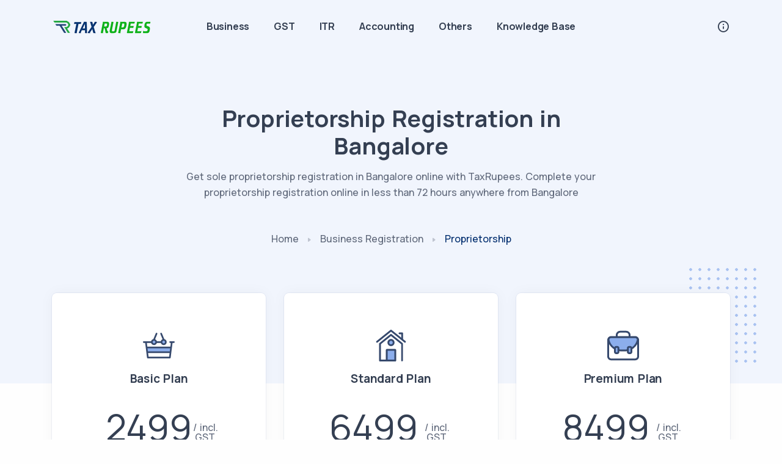

--- FILE ---
content_type: text/html; charset=UTF-8
request_url: https://taxrupees.com/proprietorship-registration-in/bangalore/
body_size: 15446
content:
<!DOCTYPE html>
<html lang="en">
<head>
  <meta charset="utf-8">
  <meta name="viewport" content="width=device-width, initial-scale=1.0">
   <base href="/">
<title>Proprietorship Registration in Bangalore - Tax Rupees</title>
<meta name="keywords" content="Proprietorship Registration, Sole Proprietorship, Proprietorship Firm Registration, Register a Proprietorship, Start a Proprietorship">
<meta name="description" content="Get sole proprietorship registration in Bangalore online with TaxRupees. Complete your proprietorship registration online in less than 72 hours anywhere from Bangalore">
  <meta name="facebook-domain-verification" content="44iywzj360fa2a6u2mvkqaibletv4n" />
  <meta name="Robots" content="INDEX,FOLLOW">
  <link rel="canonical" href="/proprietorship-registration-in/bangalore/" />
  <meta name="yandex-verification" content="ba6c802f3b3c2693" />
  <meta name="p:domain_verify" content="7ef5fe417d81cba09912b1398309d6a4"/>
  <meta name="msvalidate.01" content="C82842DE4028EDFE501D91031D3BBDF4" />
  <link rel="dns-prefetch" href="https://connect.facebook.net">
  <link rel="dns-prefetch" href="https://www.google-analytics.com">
  <link rel="preconnect" href="https://googleads.g.doubleclick.net">
  <link rel="preconnect" href="https://www.googletagmanager.com">
  <link rel="preconnect" href="https://www.googleadservices.com">

<meta http-equiv="cache-control" content="no-cache">
<meta http-equiv="pragma" content="no-cache">
<meta name="author" content="Ashwani Tyagi">
<meta name="resource-type" content="document">
<meta name="distribution" content="GLOBAL">
<meta name="robots" content="index, follow">  
<meta name="rating" content="general">
<meta name="revisit-after" content="1 day">
<meta property="og:site_name" content="Tax Rupees" /> 
<script type="application/ld+json">
{
"@context": "https://schema.org",
"@type": "WebSite",
"url": "https://www.taxrupees.com/",
"potentialAction": {
"@type": "SearchAction",
"target": "https://www.taxrupees.com/search?q={search_term_string}",
"query-input": "required name=search_term_string"
}}
</script>

<!-- Google Tag Manager -->
<script>(function(w,d,s,l,i){w[l]=w[l]||[];w[l].push({'gtm.start':
new Date().getTime(),event:'gtm.js'});var f=d.getElementsByTagName(s)[0],
j=d.createElement(s),dl=l!='dataLayer'?'&l='+l:'';j.async=true;j.src=
'https://www.googletagmanager.com/gtm.js?id='+i+dl;f.parentNode.insertBefore(j,f);
})(window,document,'script','dataLayer','GTM-WQ92KWM');</script>
<!-- End Google Tag Manager -->

<!-- Global site tag (gtag.js) - Google Analytics -->
<script async src="https://www.googletagmanager.com/gtag/js?id=G-3PXECF4HH7"></script>
<script>
  window.dataLayer = window.dataLayer || [];
  function gtag(){dataLayer.push(arguments);}
  gtag('js', new Date());

  gtag('config', 'G-3PXECF4HH7');
</script> 

<meta name="twitter:card" content="summary_large_image">
<meta name="twitter:site" content="@TaxRupees">
<meta name="twitter:title" content="Proprietorship Registration in Bangalore - Tax Rupees">
<meta name="twitter:description" content="Get sole proprietorship registration in Bangalore online with TaxRupees. Complete your proprietorship registration online in less than 72 hours anywhere from Bangalore">
<meta name="twitter:creator" content="@TaxRupees">
<meta name="twitter:image" content="https://www.taxrupees.com/upload/images/2203211643371.png">

<meta property="og:title" content="Proprietorship Registration in Bangalore - Tax Rupees" />
<meta property="og:type" content="website" />
<meta property="og:url" content="/proprietorship-registration-in/bangalore/" />
<meta property="og:image" content="https://www.taxrupees.com/upload/images/2203211643371.png" />
<meta property="og:description" content="Get sole proprietorship registration in Bangalore online with TaxRupees. Complete your proprietorship registration online in less than 72 hours anywhere from Bangalore" />
<meta property="og:site_name" content="TaxRupees" />
<meta property="fb:app_id" content="413848293604710" /> 

  <link rel="shortcut icon" href="assets/img/favicon.png">
  <link rel="stylesheet" href="assets/css/plugins.css">
  <link rel="stylesheet" href="assets/css/style.css">
  <style>
  @media only screen and (max-width: 400px) {
  .hidem { display:none; visibility:hidden;}
}
</style>
</head>
<body>
<script async src="https://cse.google.com/cse.js?cx=bb651e82a0c93ca08"></script>
<!-- Google Tag Manager (noscript) -->
<noscript><iframe src="https://www.googletagmanager.com/ns.html?id=GTM-WQ92KWM" height="0" width="0" style="display:none;visibility:hidden"></iframe></noscript>
<!-- End Google Tag Manager (noscript) -->

<!-- Messenger Chat plugin Code -->
    <div id="fb-root"></div>

    <!-- Your Chat plugin code -->
    <div id="fb-customer-chat" class="fb-customerchat">
    </div>

    <script>
      var chatbox = document.getElementById('fb-customer-chat');
      chatbox.setAttribute("page_id", "106805131994612");
      chatbox.setAttribute("attribution", "biz_inbox");
    </script>

    <!-- Your SDK code -->
    <script>
      window.fbAsyncInit = function() {
        FB.init({
          xfbml            : true,
          version          : 'v13.0'
        });
      };

      (function(d, s, id) {
        var js, fjs = d.getElementsByTagName(s)[0];
        if (d.getElementById(id)) return;
        js = d.createElement(s); js.id = id;
        js.src = 'https://connect.facebook.net/en_US/sdk/xfbml.customerchat.js';
        fjs.parentNode.insertBefore(js, fjs);
      }(document, 'script', 'facebook-jssdk'));
    </script>  <div class="content-wrapper">
<header class="wrapper bg-soft-primary">
      <nav class="navbar navbar-expand-lg center-nav transparent navbar-light">
        <div class="container flex-lg-row flex-nowrap align-items-center">
          <div class="navbar-brand w-100">
            <a href="/"><img src="assets/img/logo-dark.png" alt="Tax Rupees Logo" /></a>
          </div>
          <div class="navbar-collapse offcanvas offcanvas-nav offcanvas-start">
            <div class="offcanvas-header d-lg-none d-xl-none">
              <a href="/"><img src="assets/img/logo-light.png" alt="Tax Rupees Logo" /></a>
              <button type="button" class="btn-close btn-close-white" data-bs-dismiss="offcanvas" aria-label="Close"></button>
            </div>
            <div class="offcanvas-body ms-lg-auto d-flex flex-column h-100">
              <ul class="navbar-nav">
                <!--<li class="nav-item dropdown dropdown-mega"><a class="nav-link" href="/" data-bs-toggle="dropdown">Home</a></li>-->              
			    
								<li class="nav-item dropdown">
                  <a class="nav-link" href="business-registration-india">Business</a>
                  <ul class="dropdown-menu">   
				   
				   <li class="nav-item"><a class="dropdown-item" href="registration/proprietorship/">Proprietorship</a></li>
				    
				   <li class="nav-item"><a class="dropdown-item" href="registration/partnership/">Partnership</a></li>
				    
				   <li class="nav-item"><a class="dropdown-item" href="registration/one-person-company/">One Person Company</a></li>
				    
				   <li class="nav-item"><a class="dropdown-item" href="registration/llp-registration/">LLP Registration</a></li>
				    
				   <li class="nav-item"><a class="dropdown-item" href="registration/private-limited-company/">Private Limited Company</a></li>
				                     </ul>
                </li>
								<li class="nav-item dropdown">
                  <a class="nav-link" href="goods-and-services-tax-gst-services">GST</a>
                  <ul class="dropdown-menu">   
				   
				   <li class="nav-item"><a class="dropdown-item" href="gst/gst-registration/">GST Registration</a></li>
				    
				   <li class="nav-item"><a class="dropdown-item" href="gst/gst-return-filing/">GST Return filing</a></li>
				    
				   <li class="nav-item"><a class="dropdown-item" href="gst/gst-lut-filing/">GST LUT Filing</a></li>
				    
				   <li class="nav-item"><a class="dropdown-item" href="gst/cancel-gst-registration/">GST Registration Cancellation</a></li>
				    
				   <li class="nav-item"><a class="dropdown-item" href="gst/gst-annual-return/">GST Annual Return Filing</a></li>
				                     </ul>
                </li>
								<li class="nav-item dropdown">
                  <a class="nav-link" href="income-tax-in-india">ITR</a>
                  <ul class="dropdown-menu">   
				   
				   <li class="nav-item"><a class="dropdown-item" href="itr/income-tax-filing/">Personal Tax filing</a></li>
				    
				   <li class="nav-item"><a class="dropdown-item" href="itr/business-tax-return-filing/">Business Tax filing</a></li>
				    
				   <li class="nav-item"><a class="dropdown-item" href="itr/tds-return-filing/">TDS Return Filing</a></li>
				                     </ul>
                </li>
								<li class="nav-item dropdown">
                  <a class="nav-link" href="company-compliance">Accounting</a>
                  <ul class="dropdown-menu">   
				   
				   <li class="nav-item"><a class="dropdown-item" href="accounting/proprietorship-tax-return-filing/">Annual Compliance - Proprietorship</a></li>
				    
				   <li class="nav-item"><a class="dropdown-item" href="accounting/partnership-tax-return-filing/">Annual Compliance - Partnership</a></li>
				    
				   <li class="nav-item"><a class="dropdown-item" href="accounting/company-annual-filing/">Annual Compliance - Company</a></li>
				    
				   <li class="nav-item"><a class="dropdown-item" href="accounting/llp-annual-filing/">Annual Compliance - LLP</a></li>
				                     </ul>
                </li>
								<li class="nav-item dropdown">
                  <a class="nav-link" href="other-services">Others</a>
                  <ul class="dropdown-menu">   
				   
				   <li class="nav-item"><a class="dropdown-item" href="services/digital-signature/">Digital Signature</a></li>
				    
				   <li class="nav-item"><a class="dropdown-item" href="services/udyam-registration/">UDYAM Registration</a></li>
				    
				   <li class="nav-item"><a class="dropdown-item" href="services/fssai-registration/">FSSAI Registration</a></li>
				    
				   <li class="nav-item"><a class="dropdown-item" href="services/trademark-registration/">Trademark Registration</a></li>
				                     </ul>
                </li>
				 
				 <li class="nav-item"><a class="nav-link" href="knowledge">Knowledge Base</a></li>                   
              </ul>
              <!-- /.navbar-nav -->
              <div class="d-lg-none mt-auto pt-6 pb-6 order-4">
                <a href="mailto:info@taxrupees.com" class="link-inverse">info@taxrupees.com</a>
                <br />                 <nav class="nav social social-white mt-4">
                  <a href="https://twitter.com/TaxRupees" target="_blank"><i class="uil uil-twitter"></i></a>
                  <a href="https://www.facebook.com/TaxRupees/" target="_blank"><i class="uil uil-facebook-f"></i></a>
                  <a href="https://www.instagram.com/taxrupees/" target="_blank"><i class="uil uil-instagram"></i></a>
                  <a href="https://www.youtube.com/c/TaxRupees" target="_blank"><i class="uil uil-youtube"></i></a>
                </nav>
                <!-- /.social -->
              </div>
              <!-- /offcanvas-nav-other -->
            </div>
            <!-- /.offcanvas-body -->
          </div>
          <!-- /.navbar-collapse -->
          <div class="navbar-other w-100 d-flex ms-auto">
            <ul class="navbar-nav flex-row align-items-center ms-auto">
              <!--<li class="nav-item dropdown language-select text-uppercase">
                <a class="nav-link dropdown-item dropdown-toggle" href="#" role="button" data-bs-toggle="dropdown" aria-haspopup="true" aria-expanded="false">En</a>
                <ul class="dropdown-menu">
                  <li class="nav-item"><a class="dropdown-item" href="#">En</a></li>
                  <li class="nav-item"><a class="dropdown-item" href="#">De</a></li>
                  <li class="nav-item"><a class="dropdown-item" href="#">Es</a></li>
                </ul>
              </li>-->
              <li class="nav-item"><a class="nav-link" data-bs-toggle="offcanvas" data-bs-target="#offcanvas-info"><i class="uil uil-info-circle"></i></a></li>
              <li class="nav-item d-lg-none">
                <button class="hamburger offcanvas-nav-btn"><span></span></button>
              </li>
            </ul>
            <!-- /.navbar-nav -->
          </div>
          <!-- /.navbar-other -->
        </div>
        <!-- /.container -->
      </nav>
      <!-- /.navbar -->
      <div style="background-color:#002D6E" class="offcanvas offcanvas-end text-inverse" id="offcanvas-info" data-bs-scroll="true">
        <div class="offcanvas-header">		
         <!-- <a href="index.html"><img src="assets/img/logo-light.png" srcset="assets/img/logo-light@2x.png 2x" alt="" /></a>-->
          <button type="button" class="btn-close btn-close-white" data-bs-dismiss="offcanvas" aria-label="Close"></button>
        </div>
        <div class="offcanvas-body">
          <div class="widget mb-8">
            <p>Tax Rupees is India's online business services platform working to help Indians easily start and grow their business, at an affordable cost.</p>
          </div>
          <!-- /.widget -->
          <div class="widget mb-8">
            <h4 class="widget-title text-white mb-3">Contact Info</h4>
           <!-- <address> Moonshine St. 14/05 <br /> Light City, London </address>-->
            <a href="mailto:info@taxrupees.com">info@taxrupees.com</a>          </div>
          <!-- /.widget -->
          <div class="widget mb-8">
            <h4 class="widget-title text-white mb-3">Learn More</h4>
            <ul class="list-unstyled">
              <li><a href="about-us">About Us</a></li>
              <li><a href="terms-of-use">Terms of Use</a></li>
              <li><a href="privacy-policy">Privacy Policy</a></li>
              <li><a href="contact-us">Contact Us</a></li>
            </ul>
          </div>
          <!-- /.widget -->
          <div class="widget">
            <h4 class="widget-title text-white mb-3">Follow Us</h4>
            <nav class="nav social social-white">
              <a href="https://twitter.com/TaxRupees" target="_blank"><i class="uil uil-twitter"></i></a>
              <a href="https://www.facebook.com/TaxRupees/" target="_blank"><i class="uil uil-facebook-f"></i></a>
              <a href="https://www.instagram.com/taxrupees/" target="_blank"><i class="uil uil-instagram"></i></a>
              <a href="https://www.youtube.com/c/TaxRupees" target="_blank"><i class="uil uil-youtube"></i></a>
            </nav>
            <!-- /.social -->
          </div>
          <!-- /.widget -->
        </div>
        <!-- /.offcanvas-body -->
      </div>
      <!-- /.offcanvas -->
    </header>    <!-- /header -->
    <section class="wrapper bg-soft-primary">
      <div class="container pt-10 pb-20 pt-md-14 pb-md-22 text-center">
        <div class="row">
          <div class="col-sm-9 col-md-7 col-lg-8 mx-auto">
            <h1 class="display-1 mb-3">Proprietorship Registration in Bangalore</h1>
            <p class="lead mb-0">Get sole proprietorship registration in Bangalore online with TaxRupees. Complete your proprietorship registration online in less than 72 hours anywhere from Bangalore</p>
          </div>
          <!-- /column -->
        </div>
        <!-- /.row -->
      </div>
      <!-- /.container -->
    </section>
    <!-- /section -->
    <section class="wrapper">
      <div class="container pb-14 pb-md-16">
        <div class="pricing-wrapper position-relative mt-n18 mt-md-n21 mb-12 mb-md-15">
          <div class="shape bg-dot primary rellax w-16 h-18" data-rellax-speed="1" style="top: 2rem; right: -2.4rem;"></div>
          <div class="shape rounded-circle bg-line red rellax w-18 h-18 d-none d-lg-block" data-rellax-speed="1" style="bottom: 0.5rem; left: -2.5rem;"></div>
          <div class="pricing-switcher-wrapper switcher">
<nav aria-label="breadcrumb">
  <ol class="breadcrumb">
    <li class="breadcrumb-item"><a href="/">Home</a></li>
    <li class="breadcrumb-item"><a href="business-registration-india"><span class="hidem">Business </span>Registration</a></li>
    <li class="breadcrumb-item active" aria-current="page" style="color:#002D6E;">Proprietorship</li>
  </ol>
</nav>
          </div>
          <div class="row gy-6 mt-3 mt-md-5">
            <div class="col-md-6 col-lg-4">
              <div class="pricing card text-center" style="min-height:600px;">
                <div class="card-body">
                  <img src="assets/img/icons/lineal/shopping-basket.svg" class="svg-inject icon-svg icon-svg-md text-primary mb-3" alt="Basic Plan" />
                  <h4 class="card-title">Basic Plan</h4>
                  <div class="prices text-dark">
                    <div class="price price-show"><span class="price-currency">&#8377;</span><span class="price-value">2499 </span> <span class="price-duration">incl. GST</span></div>
                   
                  </div>
				   <div class="price"><strike><span class="price-currency">&#8377;</span><span class="price-value">4999</span></strike> <span class="price-duration">(50% off)</span></div>
                  <!--/.prices -->
                 <ul class="icon-list bullet-bg bullet-soft-primary mt-8 mb-9 text-start">
	<li><span>GST Registration </span></li>
	<li><span>UDYAM Registration </span></li>
</ul>
                  <a href="get-started?service=cHJvcHJpZXRvcnNoaXA=&plan=MjQ5OQ==" class="btn btn-primary rounded-pill">Get Started</a>
                </div>
                <!--/.card-body -->
              </div>
              <!--/.pricing -->
            </div>
            <!--/column -->
            <div class="col-md-6 col-lg-4">
              <div class="pricing card text-center" style="min-height:600px;">
                <div class="card-body">
                  <img src="assets/img/icons/lineal/home.svg" class="svg-inject icon-svg icon-svg-md text-primary mb-3" alt="Standard Plan" />
                  <h4 class="card-title">Standard Plan</h4>
                  <div class="prices text-dark">
                    <div class="price price-show"><span class="price-currency">&#8377;</span><span class="price-value">6499 </span> <span class="price-duration">incl. GST</span></div>
                   
                  </div>
				   <div class="price"><strike><span class="price-currency">&#8377;</span><span class="price-value">10000</span></strike> <span class="price-duration">(35% off)</span></div>
                  <!--/.prices -->
                  <ul class="icon-list bullet-bg bullet-soft-primary mt-8 mb-9 text-start">
	<li><span>GST Registration </span></li>
	<li><span>UDYAM Registration </span></li>
	<li><span>Trademark Registration </span></li>
</ul>
                  <a href="get-started?service=cHJvcHJpZXRvcnNoaXA=&plan=NjQ5OQ==" class="btn btn-primary rounded-pill">Get Started</a>
                </div>
                <!--/.card-body -->
              </div>
              <!--/.pricing -->
            </div>
            <!--/column -->
            <div class="col-md-6 offset-md-3 col-lg-4 offset-lg-0">
              <div class="pricing card text-center" style="min-height:600px;">
                <div class="card-body">
                  <img src="assets/img/icons/lineal/briefcase-2.svg" class="svg-inject icon-svg icon-svg-md text-primary mb-3" alt="Premium Plan" />
                  <h4 class="card-title">Premium Plan</h4>
                  <div class="prices text-dark">
                    <div class="price price-show"><span class="price-currency">&#8377;</span><span class="price-value">8499 </span> <span class="price-duration">incl. GST</span></div>
          
                  </div>
				   <div class="price"><strike><span class="price-currency">&#8377;</span><span class="price-value">13490</span></strike> <span class="price-duration">(37% off)</span></div>
                  <!--/.prices -->
                  <ul class="icon-list bullet-bg bullet-soft-primary mt-8 mb-9 text-start">
	<li><span>GST Registration </span></li>
	<li><span>UDYAM Registration </span></li>
	<li><span>1 Year GST Return Filing </span></li>
</ul>
                  <a href="get-started?service=cHJvcHJpZXRvcnNoaXA=&plan=ODQ5OQ==" class="btn btn-primary rounded-pill">Get Started</a>
                </div>
                <!--/.card-body -->
              </div>
              <!--/.pricing -->
            </div>
            <!--/column -->
          </div>
          <!--/.row -->
        </div>
     
        <div class="row gx-md-8 gx-xl-12 gy-10 mb-14">
          
          <!--/column -->
          <div class="col-lg-8"><div style="text-align:justify;">
<h2 style="color:#008040;">What is Proprietorship in Bangalore?</h2>
Proprietorship in Bangalore is a business organization owned and run by one person and in which there is no legal distinction between the owner and the business.<br />
<br />
Proprietorship is the simplest form of business organization in Bangalore. The sole proprietor in Bangalore has complete control over all aspects of the business, including decision-making, profits, and losses. There are no formalities required to set up a sole proprietorship, and it can be easily terminated by the owner at any time. However, sole proprietorships do have some disadvantages, such as unlimited liability for debts and obligations incurred by the business.<br />
&nbsp;
<h2 style="color:#008040;">Who is a sole proprietor in Bangalore?</h2>
The sole proprietor in Bangalore is a person who owns the business and is fully responsible for all of the income and debt of that business.<br />
The sole proprietor usually reports all of his or her business income and losses on Schedule C, Profit or Loss from Business (Sole Proprietorship), which is part of Form 1040. However, if you have a loss, you may not need to report it on your tax return.<br />
A sole proprietor in Bangalore has complete control over the business and its assets. He or she can enter into contracts, incur debt and hire employees. As a result, the following rules apply to sole proprietors:<br />
<ul>
<li>A sole proprietor in Bangalore generally cannot deduct losses produced by an activity from other income in the same tax year; he must carry over the losses to future years.</li>
<li>Sole proprietors in Bangalore get no special tax deductions for contributions made to employee benefit plans on their behalf, as corporations do.</li>
<li>If a sole proprietor&#39;s in Bangalore personal services are an important part of producing his or her business income, that person will probably be considered self-employed in regard to those services (in other words, an employee of him or herself).</li>
</ul>
		  </div></div> 
		  <div class="col-lg-4">
            <div class="card shadow-lg me-lg-6">
              <div class="card-body p-6">
               	<h4 class="mb-1">Related Knowledge Base</h4>
				  <div style="background-color: #E1F5FF; height:1px;"></div><br/>
				  			       <p class="mb-3" style="padding-top:5px;"><a href="article/dir-3-kyc-in-india/">DIR-3 KYC in India (2026) – Process, Due Date & Penalties for Directors </a></p>
				   <div style="background-color: #EFEFDE; height:1px;"></div>
			      			       <p class="mb-3" style="padding-top:5px;"><a href="article/company-strike-off-in-india/">Company Strike Off in India (2026) – Process, Documents & Consequences </a></p>
				   <div style="background-color: #EFEFDE; height:1px;"></div>
			      			       <p class="mb-3" style="padding-top:5px;"><a href="article/company-annual-compliance-india/">Company Annual Compliance in India (2026) – ROC Filings, ITR & Penalties </a></p>
				   <div style="background-color: #EFEFDE; height:1px;"></div>
			      			       <p class="mb-3" style="padding-top:5px;"><a href="article/startup-india-msme-udyam-registration/">Startup India & MSME (Udyam) Registration – Benefits, Eligibility & Process (2026 Guide) </a></p>
				   <div style="background-color: #EFEFDE; height:1px;"></div>
			      			       <p class="mb-3" style="padding-top:5px;"><a href="article/mistakes-while-registering-company-india/">Top 7 Mistakes to Avoid While Registering a Company in India (2026 Guide) </a></p>
				   <div style="background-color: #EFEFDE; height:1px;"></div>
			      			       <p class="mb-3" style="padding-top:5px;"><a href="article/sole-proprietorship-registration-india/">Sole Proprietorship Registration in India (2026) – Process, Benefits & Taxation </a></p>
				   <div style="background-color: #EFEFDE; height:1px;"></div>
			      			       <p class="mb-3" style="padding-top:5px;"><a href="article/partnership-firm-registration-india/">Partnership Firm Registration in India (2026) – Process, Documents & Taxation </a></p>
				   <div style="background-color: #EFEFDE; height:1px;"></div>
			      			       <p class="mb-3" style="padding-top:5px;"><a href="article/opc-registration-india/">OPC Registration in India (2026) – Process, Benefits, Documents & Compliance </a></p>
				   <div style="background-color: #EFEFDE; height:1px;"></div>
			         
              </div>
              <!--/.card-body -->
            </div>
            <!--/.card -->
          
          </div>     
        </div>

<div class="row mb-14 mb-md-12"><div style="text-align:justify; padding-right:20px;">
<h2 style="color:#008040;">History of Proprietorship</h2>
The concept of proprietorship in Bangalore has been in existence since ancient times. The Rig Veda, one of the oldest texts in the world, mentions traders and businesspeople. In the medieval period, guilds were formed to regulate trade and commerce. And during the British colonial rule, the East India Company established itself as a major player in the Indian economy.<br />
Today, proprietorships are the most common form of business ownership in Bangalore. Proprietorships in Bangalore can be classified into two broad categories: unregistered and registered businesses. Unregistered businesses are small-scale operations that do not require any legal registration. These businesses are informal in nature and usually operate on a cash basis. Registered businesses, on the other hand, are required to obtain a trade license from the local municipality or district administration. They also need to register with the Registrar of Companies if they want to limited liability status.<br />
&nbsp;
<div class="row">
<div class="col-md-8">
<h2 style="color:#008040;">Advantages of Proprietorship in Bangalore</h2>
There are several advantages of proprietorship in Bangalore, which include the following:<br />
&nbsp;
<ol>
	<li><strong style="color:#0000A0;">Easy to Start and Operate:</strong> One of the biggest advantages of proprietorship is that it is relatively easy to start and operate when compared to other business structures such as partnerships and limited liability companies (LLCs). All you need to do is get a trade license from the local municipality or district administration. There is no need to file any legal documents or register with any government authority. This makes starting a proprietorship business a quick and simple process.<br/><br/></li>
	<li><strong style="color:#0000A0;">Less Costly:</strong> Another advantage of proprietorship businesses is that they are less costly to set up and run when compared to other business structures. This is because there are fewer compliance requirements for proprietorships. For instance, you do not need to maintain separate books of accounts or get your financial statements audited by a chartered accountant if your annual turnover is below Rs 60 lakhs. This can help you save on costs associated with setting up and running your business.<br/><br/></li>
	<li><strong style="color:#0000A0;">Flexibility in Management:</strong> As the sole owner of a proprietorship business, you have complete control over all aspects of the business including decision-making, operations, and finances. You can also change the direction of your business at any time without having to take approval from partners or shareholders. This flexibility gives you the freedom to experiment with new ideas and strategies without worrying about incurring losses for the company as a whole.<br/><br/></li>
	<li><strong style="color:#0000A0;">Fewer Compliance Requirements:</strong> Proprietorships have fewer compliance requirements when compared to other types of businesses such as private limited companies (PLCs) and public limited companies (PLCs). For instance, you are not required to hold board meetings or prepare financial statements if your annual turnover is below Rs 60 lakhs . This can help save on time and costs associated with complying with various regulations.</li>
</ol>
&nbsp;
</div>
<div class="col-md-4"><iframe frameborder="0" scrolling="yes" seamless="seamless" src="https://taxrupees.com/freedemo" style="position:relative;width:1px;min-width:100%; height:650px; *width:100%;overflow: hidden;" width="100%"></iframe></div>
</div>


<h2 style="color:#008040;">How to Register for Proprietorship in Bangalore?</h2>
Once you have decided to start a proprietorship business in Bangalore, the next step is to register your business with the Registrar of Companies. The registration process is relatively simple and can be completed online with TaxRupees.<br />
Once you have obtained your Business Registration Certificate, you will need to obtain a Trade License from the local Municipal Corporation. The trade license is required in order to legally operate your business.<br />
After you have obtained your Business Registration Certificate and Trade License, you can start operating your business.<br />
It is important to note that you will need to renew your Business Registration Certificate and Trade License every year.<br />
&nbsp;
<h2 style="color:#008040;">What are the Benefits of Proprietorship in Bangalore?</h2>
Proprietorship offers several benefits to business owners in Bangalore. Some of these benefits include:<br/><br/>

<ol>
	<li><strong style="color:#0000A0;">Easy to Set Up and Manage:</strong> Proprietorship is the simplest form of business organization and can be easily set up and managed when compared to other business structures such as partnerships and limited liability companies (LLCs). All you need to do is get a trade license from the local municipality or district administration. There is no need to file any legal documents or register with any government authority. This makes starting a proprietorship business a quick and simple process.<br/><br/></li>
	<li><strong style="color:#0000A0;">No Minimum Capital Requirements:</strong> You do not need to have any minimum capital requirements to set up a proprietorship business in India. This makes it an ideal option for people who want to start a business with limited resources.<br/><br/></li>
	<li><strong style="color:#0000A0;">Full Control over Business Decisions:</strong> As the sole owner of a proprietorship business, you have complete control over all aspects of the business including decision-making, operations, and finances. You can also change the direction of your business at any time without having to take approval from partners or shareholders. This flexibility gives you the freedom to experiment with new ideas and strategies without worrying about incurring losses for the company as a whole.<br/><br/></li>
	<li><strong style="color:#0000A0;">Personal Liability Protection:</strong> As the sole proprietor of a business, you are not personally liable for the debts and losses incurred by the business. This means that your personal assets such as your home or savings will not be at risk if your business fails.<br/><br/></li>
	<li><strong style="color:#0000A0;">Tax Benefits:</strong> Proprietorship businesses in India enjoy several tax benefits. For example, you can claim deductions for expenses such as rent, salaries, and interest payments on business loans. You also only need to file one tax return for both your personal and business income taxes.<br/><br/></li>
	<li><strong style="color:#0000A0;">Easy to Dissolve:</strong> If you decide to terminate your business, a proprietorship can be easily dissolved without any legal or tax implications. This is not the case with other business structures such as partnerships and companies which require formal dissolution procedures to be followed.</li>
</ol>
<br/><br/>
<h2 style="color:#008040;">Get sole proprietorship registration in Bangalore online with TaxRupees</h2>
Did you know that you can now register for proprietorship in Bangalore online with TaxRupees?<br />
Yes, that&rsquo;s right!<br />
We are a leading provider of online business registration services in Bangalore. We can help you obtain your Business Registration Certificate and Trade License quickly and easily.<br />
We also offer a range of other services such as company formation, GST registration, and trademark registration.<br />
So what are you waiting for? Contact us today to <a href="https://taxrupees.com/get-started">get started</a>!
</div></div>
        <!--/.row -->
		
		<div class="row gx-lg-8 gx-xl-12 gy-10 mb-lg-22 mb-xl-14">         
          <!--/column -->
          <div class="col-lg-5">            
            <h3 class="display-7 mb-7">Documents Required For Proprietorship Registration in Bangalore</h3>
								<div class="alert alert-primary" style="padding:5px 15px; font-size:14px;"> <i class="uil uil-check-circle"></i> Aadhar Card </div>
								<div class="alert alert-primary" style="padding:5px 15px; font-size:14px;"> <i class="uil uil-check-circle"></i> Id Proof of Landlord/Landlady (Self Attested) </div>
								<div class="alert alert-primary" style="padding:5px 15px; font-size:14px;"> <i class="uil uil-check-circle"></i> Id Proof of Witnesses (Self Attested) </div>
								<div class="alert alert-primary" style="padding:5px 15px; font-size:14px;"> <i class="uil uil-check-circle"></i> Latest Electricity Bill (not older than 1 month) </div>
								<div class="alert alert-primary" style="padding:5px 15px; font-size:14px;"> <i class="uil uil-check-circle"></i> No Objection Certificate (NOC) </div>
								<div class="alert alert-primary" style="padding:5px 15px; font-size:14px;"> <i class="uil uil-check-circle"></i> PAN Card </div>
								<div class="alert alert-primary" style="padding:5px 15px; font-size:14px;"> <i class="uil uil-check-circle"></i> Passport Size Photo </div>
								<div class="alert alert-primary" style="padding:5px 15px; font-size:14px;"> <i class="uil uil-check-circle"></i> Rent Agreement (if electricity bill not in name of proprietor) </div>
				 		
          </div>
		   <div class="col-lg-7">
            <figure><img class="w-auto" src="upload/images/2203211643371.png" alt="Proprietorship Registration in Bangalore" /></figure>
          </div>
          <!--/column -->
        </div>
      
        <div class="container">
	<div class="row gx-lg-8 gx-xl-12 gy-6 mb-14 mb-md-19">
	<h2 class="display-4 mb-3 text-center">Other Services in Bangalore</h2>
		<div class="col-lg-3"><a href="registration/partnership/" style="font-size:14px;" class="more hover"><span>Online Partnership Firm Registration in India - TaxRupees</span></a>
	</div>
    	<div class="col-lg-3"><a href="registration/one-person-company/" style="font-size:14px;" class="more hover"><span>Online One Person Company (OPC) Registration - taxrupees.com</span></a>
	</div>
    	<div class="col-lg-3"><a href="registration/llp-registration/" style="font-size:14px;" class="more hover"><span>Best Online LLP Registration Company in India | TaxRupees</span></a>
	</div>
    	<div class="col-lg-3"><a href="registration/private-limited-company/" style="font-size:14px;" class="more hover"><span>Private Limited Company Registration Online | TaxRupees</span></a>
	</div>
    	<div class="col-lg-3"><a href="gst/gst-registration/" style="font-size:14px;" class="more hover"><span>Online GST Registration | Get GST Registration - TaxRupees</span></a>
	</div>
    	<div class="col-lg-3"><a href="gst/gst-return-filing/" style="font-size:14px;" class="more hover"><span>File GST Return Online in India - TaxRupees :: Consultants</span></a>
	</div>
    	<div class="col-lg-3"><a href="gst/gst-lut-filing/" style="font-size:14px;" class="more hover"><span>GST LUT Filing - Steps, benefits and Penalty - TaxRupees</span></a>
	</div>
    	<div class="col-lg-3"><a href="gst/cancel-gst-registration/" style="font-size:14px;" class="more hover"><span>Cancel GST Registration | GSTIN Cancellation - TaxRupees</span></a>
	</div>
    	<div class="col-lg-3"><a href="gst/gst-annual-return/" style="font-size:14px;" class="more hover"><span>GST Annual Return Filing Online in India - TaxRupees</span></a>
	</div>
    	<div class="col-lg-3"><a href="itr/income-tax-filing/" style="font-size:14px;" class="more hover"><span>File ITR Online | Income Tax Return e-Filing  - TaxRupees</span></a>
	</div>
    	<div class="col-lg-3"><a href="itr/business-tax-return-filing/" style="font-size:14px;" class="more hover"><span>Business Income Tax Return (ITR) Filing Online - TaxRupees</span></a>
	</div>
    	<div class="col-lg-3"><a href="itr/tds-return-filing/" style="font-size:14px;" class="more hover"><span>File TDS Return Online | TDS Return Filing - TaxRupees</span></a>
	</div>
    	<div class="col-lg-3"><a href="accounting/proprietorship-tax-return-filing/" style="font-size:14px;" class="more hover"><span>Proprietorship Annual Tax Return Filing - TaxRupees</span></a>
	</div>
    	<div class="col-lg-3"><a href="accounting/partnership-tax-return-filing/" style="font-size:14px;" class="more hover"><span>Partnership Firm Tax Return Filing -  Tax Rupees</span></a>
	</div>
    	<div class="col-lg-3"><a href="accounting/company-annual-filing/" style="font-size:14px;" class="more hover"><span>Annual Compliances for Private Limited Company - TaxRupees</span></a>
	</div>
    	<div class="col-lg-3"><a href="accounting/llp-annual-filing/" style="font-size:14px;" class="more hover"><span>LLP Annual Return Filing - Tax Rupees</span></a>
	</div>
    	<div class="col-lg-3"><a href="services/digital-signature/" style="font-size:14px;" class="more hover"><span>Digital Signature Certificate (DSC) Online - TaxRupees</span></a>
	</div>
    	<div class="col-lg-3"><a href="services/udyam-registration/" style="font-size:14px;" class="more hover"><span>Udyam Registration Online | Udyog Aadhar - TaxRupees</span></a>
	</div>
    	<div class="col-lg-3"><a href="services/fssai-registration/" style="font-size:14px;" class="more hover"><span>Get online FSSAI License and Registration - TaxRupees</span></a>
	</div>
    	<div class="col-lg-3"><a href="services/trademark-registration/" style="font-size:14px;" class="more hover"><span>Get Trademark Registration Online in India - TaxRupees</span></a>
	</div>
     
     </div>		  
     </div>
	 
        <div class="row mb-14 mb-md-4">		
          <div class="col-lg-12 mb-0">
		  <h2 class="display-4 mb-3 text-center">FAQ</h2>
          <p class="lead text-center mb-10 px-md-16 px-lg-0">If you don't see an answer to your question, you can send us an email from our contact form.</p>
            <div id="accordion-1" class="accordion-wrapper">			
			              <div class="card accordion-item">
                <div class="card-header" id="accordion-heading-1-1">
                 <button class="collapsed" data-bs-toggle="collapse" data-bs-target="#accordion-collapse-1-11" aria-expanded="false" aria-controls="accordion-collapse-1-1">What is a sole proprietorship?</button>
                </div>
                <!-- /.card-header -->				
                <div id="accordion-collapse-1-11" class="collapse" aria-labelledby="accordion-heading-1-1" data-bs-target="#accordion-1">
                  <div class="card-body">
                    <p>proprietorship&nbsp; in India are a type of unregistered business material that is accept, made due, and manage by one individual. The mini and the small business that&nbsp; are working in the small&nbsp;area favor getting recorded as Sole proprietorship.<br />
&nbsp;</p>
                  </div>
                  <!-- /.card-body -->
                </div>			
                <!-- /.collapse -->
              </div>	
			                <div class="card accordion-item">
                <div class="card-header" id="accordion-heading-1-1">
                 <button class="collapsed" data-bs-toggle="collapse" data-bs-target="#accordion-collapse-1-12" aria-expanded="false" aria-controls="accordion-collapse-1-1">Who can get sole proprietorship registration?</button>
                </div>
                <!-- /.card-header -->				
                <div id="accordion-collapse-1-12" class="collapse" aria-labelledby="accordion-heading-1-1" data-bs-target="#accordion-1">
                  <div class="card-body">
                    <p>An Indian Citizen with a present record for the sake of his/her business can get a sole&nbsp; proprietorship registration.</p>
                  </div>
                  <!-- /.card-body -->
                </div>			
                <!-- /.collapse -->
              </div>	
			                <div class="card accordion-item">
                <div class="card-header" id="accordion-heading-1-1">
                 <button class="collapsed" data-bs-toggle="collapse" data-bs-target="#accordion-collapse-1-13" aria-expanded="false" aria-controls="accordion-collapse-1-1">How long does it take to register a sole proprietorship in India?</button>
                </div>
                <!-- /.card-header -->				
                <div id="accordion-collapse-1-13" class="collapse" aria-labelledby="accordion-heading-1-1" data-bs-target="#accordion-1">
                  <div class="card-body">
                    <p>It takes around 8 to 10 days yet is dependent upon government handling and document submission.</p>
                  </div>
                  <!-- /.card-body -->
                </div>			
                <!-- /.collapse -->
              </div>	
			                <div class="card accordion-item">
                <div class="card-header" id="accordion-heading-1-1">
                 <button class="collapsed" data-bs-toggle="collapse" data-bs-target="#accordion-collapse-1-14" aria-expanded="false" aria-controls="accordion-collapse-1-1"> Is there any certificate of Incorporation?</button>
                </div>
                <!-- /.card-header -->				
                <div id="accordion-collapse-1-14" class="collapse" aria-labelledby="accordion-heading-1-1" data-bs-target="#accordion-1">
                  <div class="card-body">
                    <p>No, there is no declaration of Incorporation given.</p>
                  </div>
                  <!-- /.card-body -->
                </div>			
                <!-- /.collapse -->
              </div>	
			                <div class="card accordion-item">
                <div class="card-header" id="accordion-heading-1-1">
                 <button class="collapsed" data-bs-toggle="collapse" data-bs-target="#accordion-collapse-1-15" aria-expanded="false" aria-controls="accordion-collapse-1-1"> Are there any compliances for the sole proprietorship?</button>
                </div>
                <!-- /.card-header -->				
                <div id="accordion-collapse-1-15" class="collapse" aria-labelledby="accordion-heading-1-1" data-bs-target="#accordion-1">
                  <div class="card-body">
                    <p>As the sole proprietorship and the owner are a similar the individual needs to simply document the Income tax return and GST returns filling for the proprietorship firm.</p>
                  </div>
                  <!-- /.card-body -->
                </div>			
                <!-- /.collapse -->
              </div>	
			                <div class="card accordion-item">
                <div class="card-header" id="accordion-heading-1-1">
                 <button class="collapsed" data-bs-toggle="collapse" data-bs-target="#accordion-collapse-1-16" aria-expanded="false" aria-controls="accordion-collapse-1-1">Is there any minimum requirement to start a sole proprietorship?</button>
                </div>
                <!-- /.card-header -->				
                <div id="accordion-collapse-1-16" class="collapse" aria-labelledby="accordion-heading-1-1" data-bs-target="#accordion-1">
                  <div class="card-body">
                    <p>No, there is no base necessity to begin a sole proprietorship in India.</p>
                  </div>
                  <!-- /.card-body -->
                </div>			
                <!-- /.collapse -->
              </div>	
			                <div class="card accordion-item">
                <div class="card-header" id="accordion-heading-1-1">
                 <button class="collapsed" data-bs-toggle="collapse" data-bs-target="#accordion-collapse-1-17" aria-expanded="false" aria-controls="accordion-collapse-1-1">How long does the sole proprietorship exist?</button>
                </div>
                <!-- /.card-header -->				
                <div id="accordion-collapse-1-17" class="collapse" aria-labelledby="accordion-heading-1-1" data-bs-target="#accordion-1">
                  <div class="card-body">
                    <p>The sole proprietorship exist as long as the owner is alive and is wanting to maintain the business.</p>
                  </div>
                  <!-- /.card-body -->
                </div>			
                <!-- /.collapse -->
              </div>	
			                <div class="card accordion-item">
                <div class="card-header" id="accordion-heading-1-1">
                 <button class="collapsed" data-bs-toggle="collapse" data-bs-target="#accordion-collapse-1-18" aria-expanded="false" aria-controls="accordion-collapse-1-1">Is the owner of the sole proprietorship considered to be the same as the sole proprietor?</button>
                </div>
                <!-- /.card-header -->				
                <div id="accordion-collapse-1-18" class="collapse" aria-labelledby="accordion-heading-1-1" data-bs-target="#accordion-1">
                  <div class="card-body">
                    <p>Yes, a sole proprietor is considered to be the same as the sole proprietor.</p>
                  </div>
                  <!-- /.card-body -->
                </div>			
                <!-- /.collapse -->
              </div>	
			                <div class="card accordion-item">
                <div class="card-header" id="accordion-heading-1-1">
                 <button class="collapsed" data-bs-toggle="collapse" data-bs-target="#accordion-collapse-1-19" aria-expanded="false" aria-controls="accordion-collapse-1-1">What are the licenses required for proprietorship registration?</button>
                </div>
                <!-- /.card-header -->				
                <div id="accordion-collapse-1-19" class="collapse" aria-labelledby="accordion-heading-1-1" data-bs-target="#accordion-1">
                  <div class="card-body">
                    <p>It generally differ from one state to another as in Maharashtra a Shop and Act permit is required and for West Bengal, the trade license is required.</p>
                  </div>
                  <!-- /.card-body -->
                </div>			
                <!-- /.collapse -->
              </div>	
			                <div class="card accordion-item">
                <div class="card-header" id="accordion-heading-1-1">
                 <button class="collapsed" data-bs-toggle="collapse" data-bs-target="#accordion-collapse-1-110" aria-expanded="false" aria-controls="accordion-collapse-1-1"> What is the role of the proprietor in sole proprietorship?</button>
                </div>
                <!-- /.card-header -->				
                <div id="accordion-collapse-1-110" class="collapse" aria-labelledby="accordion-heading-1-1" data-bs-target="#accordion-1">
                  <div class="card-body">
                    <p>The owner possesses, controls, and deals with the sole proprietorships. He has a total hold over the proprietorship.</p>
                  </div>
                  <!-- /.card-body -->
                </div>			
                <!-- /.collapse -->
              </div>	
			                <!-- /.card -->
            </div>
            <!-- /.accordion-wrapper -->
          </div>
        </div>
        <!-- /.position-relative -->
      </div>
      <!-- /.container -->
    </section>
    <!-- /section -->
	
	
	</div>
	
	
  </div>
  <!-- /.content-wrapper -->
   <footer class="bg-navy text-inverse">
    <div class="container pt-15 pt-md-17 pb-13 pb-md-15">
      <div class="d-lg-flex flex-row align-items-lg-center">
        <h3 class="display-6 mb-6 mb-lg-0 pe-lg-20 pe-xl-22 pe-xxl-25 text-white">Get free consultation about compliance services and tax regulations</h3>
        <a href="get-started" class="btn btn-primary rounded-pill mb-0 text-nowrap">Get Started</a>
      </div>
      <!--/div -->
      <hr class="mt-11 mb-12" />
      <div class="row gy-6 gy-lg-0">
        <div class="col-md-4 col-lg-3">
          <div class="widget">
            <img class="mb-4" src="assets/img/logo-light.png"  alt="Tax Rupees Logo" />
            <p class="mb-4">Copyright &copy; 2026 TaxRupees. <br class="d-none d-lg-block" />All rights reserved.</p>
            <nav class="nav social social-white">
              <a href="https://twitter.com/TaxRupees" target="_blank"><i class="uil uil-twitter"></i></a>
              <a href="https://www.facebook.com/TaxRupees/" target="_blank"><i class="uil uil-facebook-f"></i></a>
              <a href="https://www.instagram.com/taxrupees/" target="_blank"><i class="uil uil-instagram"></i></a>
              <a href="https://www.youtube.com/c/TaxRupees" target="_blank"><i class="uil uil-youtube"></i></a>
            </nav>
			 <a href="mailto:info@taxrupees.com">info@taxrupees.com</a>            <!-- /.social -->
			<br/><br/>IT Partner - <a href="https://www.technologyxtend.com/" target="_blank" style="color:#FFFF00;">Technology Xtend</a>
          </div>
          <!-- /.widget -->
        </div>
        <!-- /column -->
       
        <div class="col-md-4 col-lg-3">
          <div class="widget">
            <h4 class="widget-title text-white mb-3">Learn More</h4>
            <ul class="list-unstyled  mb-0">
              <li><a href="about-us">About Us</a></li>
              <li><a href="contact-us">Contact Us</a></li>         
              <li><a href="terms-of-use">Terms of Use</a></li>
              <li><a href="privacy-policy">Privacy Policy</a></li>
			  <li><a href="refund-policy">Refund Policy</a></li>
            </ul>
          </div>
          <!-- /.widget -->
        </div>
        <!-- /column -->
		 <div class="col-md-4 col-lg-3">
          <div class="widget">
            <h4 class="widget-title text-white mb-3">Compliance Services</h4>
             <ul class="list-unstyled  mb-0">
			 				<li><a href="business-registration-india">Business</a></li>
							<li><a href="goods-and-services-tax-gst-services">GST</a></li>
							<li><a href="income-tax-in-india">ITR</a></li>
							<li><a href="company-compliance">Accounting</a></li>
							<li><a href="other-services">Others</a></li>
			 
				
				
			          </ul>
          </div>
          <!-- /.widget -->
        </div>
        <!-- /column -->
		
        <div class="col-md-4 col-lg-3">
          <div class="widget">
		  <iframe src="https://www.google.com/maps/embed?pb=!1m18!1m12!1m3!1d52449.908188653724!2d77.16434785048402!3d28.74303534579676!2m3!1f0!2f0!3f0!3m2!1i1024!2i768!4f13.1!3m3!1m2!1s0x390cff642d100e09%3A0x38cf0219cf15c16!2sTAXRUPEES!5e0!3m2!1sen!2sin!4v1679299806547!5m2!1sen!2sin" width="100%" height="280" style="border:0;" allowfullscreen="" loading="lazy" referrerpolicy="no-referrer-when-downgrade">TaxRupees GST Services Delhi</iframe>		  
		   
                                 
          </div>
          <!-- /.widget -->
        </div>
        <!-- /column -->
      </div>
      <!--/.row -->
    </div>
    <!-- /.container -->
  </footer>  <div class="progress-wrap">
    <svg class="progress-circle svg-content" width="100%" height="100%" viewBox="-1 -1 102 102">
      <path d="M50,1 a49,49 0 0,1 0,98 a49,49 0 0,1 0,-98" />
    </svg>
  </div>
  <script src="assets/js/plugins.js"></script>
  <script src="assets/js/theme.js"></script>
</body>

</html>

--- FILE ---
content_type: image/svg+xml
request_url: https://taxrupees.com/assets/img/icons/lineal/shopping-basket.svg
body_size: 234
content:
<svg xmlns="http://www.w3.org/2000/svg" viewBox="0 0 512 412.9"><path class="lineal-fill" d="M453.8 238.1l-9.6 76.3H67.8l-9.6-76.3z"/><circle class="lineal-fill" cx="178.1" cy="149.9" r="35.1"/><circle class="lineal-fill" cx="333.9" cy="149.9" r="35.1"/><path class="lineal-stroke" d="M498.6 136.5h-60.2c-7.4-.2-13.6 5.7-13.8 13.1-.2 7.4 5.7 13.6 13.1 13.8h11.8l-7.5 61.3H70.1l-7.5-61.3h68.9c7.4 25.7 34.3 40.6 60 33.1 16-4.6 28.5-17.1 33.1-33.1h62.6c7.4 25.7 34.3 40.6 60 33.2 25.7-7.4 40.6-34.3 33.2-60-4.9-17.1-18.9-30.1-36.3-33.9l-39-94.2c-2.8-6.9-10.7-10.1-17.6-7.3s-10.1 10.7-7.3 17.6l35.7 86.2c-14 5.5-24.6 17.2-28.8 31.6h-62.6c-4.2-14.4-14.8-26.1-28.8-31.7l35.7-86.2c2.8-6.9-.4-14.7-7.3-17.6s-14.7.4-17.6 7.3l-39.1 94.2c-17.4 3.8-31.3 16.9-36.2 33.9H13.4C6 136.7.1 142.9.3 150.3c.2 7.1 5.9 12.9 13.1 13.1h22.1l29.8 237.8c.9 6.7 6.6 11.8 13.3 11.8h354.8c6.8 0 12.5-5 13.3-11.8l29.8-237.8h22c7.4-.2 13.3-6.4 13.1-13.8-.2-7.2-5.9-12.9-13-13.1zm-165-8.2c.4 0 .9.1 1.3.1h.7c11.9.9 20.8 11.3 19.9 23.2-.9 11.9-11.3 20.8-23.2 19.9-11.9-.9-20.8-11.3-19.9-23.2.8-11.1 10-19.7 21.2-20zm-157.1.1h.7c.4 0 .9-.1 1.3-.1 11.9.2 21.4 10 21.3 22-.2 11.9-10 21.4-22 21.3-11.9-.2-21.4-10-21.3-22 .2-11.2 8.9-20.4 20-21.2zm-103 123.1h365.1l-6.3 49.5H79.7l-6.2-49.5zM90.4 386L83 327.9h345.9l-7.4 58.1H90.4z"/></svg>